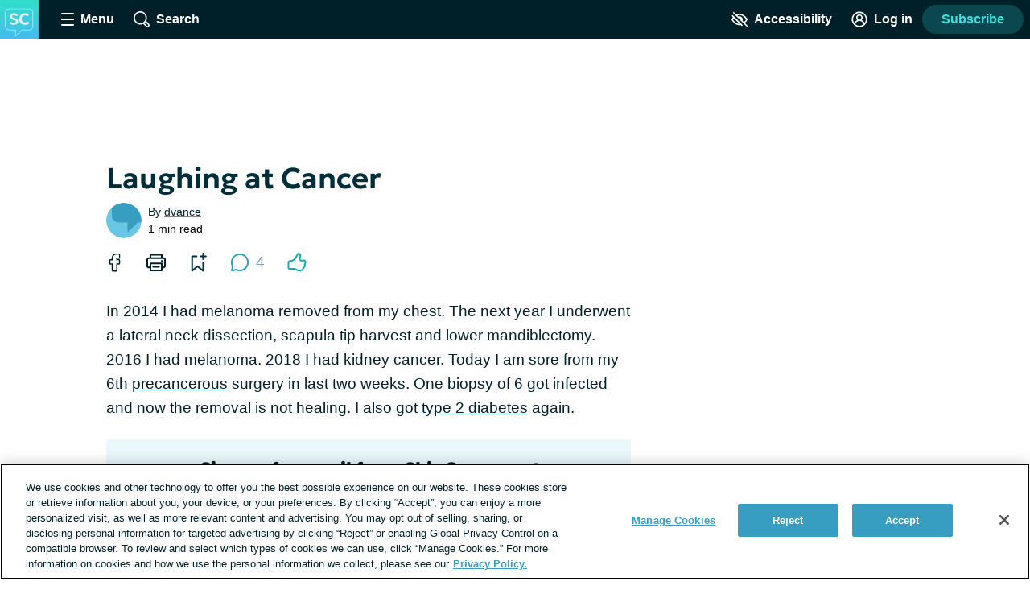

--- FILE ---
content_type: text/css; charset=utf-8
request_url: https://skincancer.net/_nuxt/PostTeaser.BvqQFagg.css
body_size: 1372
content:
.masthead[data-v-e21349d0]{display:block}.contrast-light .masthead[data-v-e21349d0]{filter:grayscale(100%) brightness(60%) contrast(100)}.contrast-dark .masthead[data-v-e21349d0]{filter:grayscale(100%) brightness(60%) contrast(100) invert(1)}.masthead--home[data-v-e21349d0]{height:64px;margin:24px auto 16px;max-width:calc(100% - 32px)}@media print,screen and (min-width:900px){.masthead--home[data-v-e21349d0]{height:76px}}.masthead--teaser[data-v-e21349d0]{height:40px}.post-teaser-image[data-v-845c44ee]{height:0;max-width:100%;padding-bottom:38.1481481481%;position:relative}@media print,screen and (min-width:900px){.homepage-slider .post-teaser-image[data-v-845c44ee]{min-height:100%;padding-bottom:52.3529411765%}}.feature-section .post-teaser--legacy-image .post-teaser-image[data-v-845c44ee]{padding-bottom:28.9%;padding-top:14.3721712538%}@media print,screen and (min-width:900px){.feature-section .post-teaser--legacy-image .post-teaser-image[data-v-845c44ee]{padding-top:0}}.post-teaser-image__image[data-v-845c44ee]{height:100%;-o-object-fit:cover;object-fit:cover;position:absolute;top:0;width:100%}.paginated-list__item .post-teaser-image__image[data-v-845c44ee]{left:auto;position:absolute;top:50%;transform:translateY(-50%)}.feature-section .post-teaser--legacy-image .post-teaser-image__image[data-v-845c44ee]{max-width:150%;width:150%}@media print,screen and (min-width:900px){.feature-section .post-teaser--legacy-image .post-teaser-image__image[data-v-845c44ee]{max-width:100%}}.feature-section .post-teaser--legacy-image.post-teaser--left .post-teaser-image__image[data-v-845c44ee]{right:0}.feature-section .post-teaser--legacy-image.post-teaser--right .post-teaser-image__image[data-v-845c44ee]{left:0}.post-teaser[data-v-d348a88d]{background:#fff;border-radius:6px;box-shadow:0 0 10px 2px #b3c4cd4d;display:block;margin:24px 0 0;padding:24px 24px 32px;position:relative}.contrast-light .post-teaser[data-v-d348a88d]{background:#fff;box-shadow:none;outline:2px solid #000}.contrast-dark .post-teaser[data-v-d348a88d]{background:#000;box-shadow:none;outline:2px solid #fff}.contrast-low .post-teaser[data-v-d348a88d]{background:#d9dfe3}.paginated-list__item .post-teaser[data-v-d348a88d]{margin:24px auto 0;max-width:640px}.homepage-slider .post-teaser[data-v-d348a88d]{background:transparent;box-shadow:none;box-sizing:border-box;margin:0;max-width:1080px;padding:0;width:100%}.contrast-dark .homepage-slider .post-teaser[data-v-d348a88d],.contrast-light .homepage-slider .post-teaser[data-v-d348a88d]{outline:0}@media print,screen and (min-width:900px){.homepage-slider .post-teaser[data-v-d348a88d]{align-items:flex-start;display:flex;height:100%}}.homepage-recents .post-teaser[data-v-d348a88d]{flex:1;margin:0;min-width:272px}.homepage-engagement .post-teaser[data-v-d348a88d]{margin:0}.homepage-collections .post-teaser[data-v-d348a88d]{flex:1;margin:0}@media print,screen and (min-width:900px){.columns--1 .post-teaser[data-v-d348a88d]{background:transparent;box-shadow:none;display:flex;padding:0}.contrast-dark .columns--1 .post-teaser[data-v-d348a88d],.contrast-light .columns--1 .post-teaser[data-v-d348a88d]{outline:0}}.feature-section .post-teaser[data-v-d348a88d]{background:transparent;box-shadow:none;box-sizing:border-box;display:flex;flex-direction:column;margin:0;padding:0}.contrast-dark .feature-section .post-teaser[data-v-d348a88d],.contrast-light .feature-section .post-teaser[data-v-d348a88d]{outline:0}@media print,screen and (min-width:900px){.feature-section .post-teaser[data-v-d348a88d]{align-items:center;flex-direction:row;justify-content:space-between;margin:0 auto;max-width:1000px;min-height:300px}}.trending-topics .post-teaser[data-v-d348a88d]{margin:16px 0 0}.journai-results .post-teaser[data-v-d348a88d]{margin:0}.contrast-low .journai-results .post-teaser[data-v-d348a88d]{background:#d9dfe3}.post-teaser--draft[data-v-d348a88d]{outline:3px solid red}.post-teaser--draft[data-v-d348a88d]:hover:after{background:red;content:"draft";padding:3px 12px;position:absolute;top:0}@media print,screen and (min-width:600px){.feature-section .post-teaser--right.post-teaser--legacy-image[data-v-d348a88d]{justify-content:flex-end}}.post-teaser__image-link[data-v-d348a88d]{border-radius:6px 6px 0 0;display:block;margin:-24px -24px 16px;overflow:hidden}@media print,screen and (min-width:600px){.post-teaser__image-link[data-v-d348a88d]{margin:-24px -24px 32px}}@media print,screen and (min-width:900px){.homepage-slider .post-teaser__image-link[data-v-d348a88d]{align-self:stretch;border-radius:0;flex-shrink:0;margin:0;width:60%}}.homepage-recents .post-teaser__image-link[data-v-d348a88d]{display:none}.feature-section .post-teaser__image-link[data-v-d348a88d]{margin:0 auto 16px;order:1;width:72%}@media print,screen and (min-width:900px){.feature-section .post-teaser__image-link[data-v-d348a88d]{flex:0 0 500px;margin:0;width:auto}.feature-section .post-teaser--right .post-teaser__image-link[data-v-d348a88d]{order:0}}.feature-section .post-teaser--legacy-image .post-teaser__image-link[data-v-d348a88d]{width:100%}@media print,screen and (min-width:900px){.feature-section .post-teaser--legacy-image .post-teaser__image-link[data-v-d348a88d]{left:50%;position:absolute;top:50%;transform:translate(-50%,-50%)}.columns--1 .post-teaser__image-link[data-v-d348a88d]{align-self:center;flex:2;margin:0}}.post-teaser__bookmark-type[data-v-d348a88d]{color:#5e676d;font-size:.875rem;font-weight:800;line-height:1.25;margin-bottom:8px;text-transform:uppercase}.contrast-light .post-teaser__bookmark-type[data-v-d348a88d]{color:#000}.contrast-dark .post-teaser__bookmark-type[data-v-d348a88d]{color:#fff}.font-lg .post-teaser__bookmark-type[data-v-d348a88d]{font-size:1.25rem;line-height:calc(1.25rem + 8px)}.font-xl .post-teaser__bookmark-type[data-v-d348a88d]{font-size:1.375rem;line-height:calc(1.375rem + 8px)}.post-teaser__homepage-engagement-label[data-v-d348a88d]{color:#819cac;display:inline-block;font-family:geologica-variable,sans-serif;font-size:.75rem;font-weight:800;line-height:1;margin-bottom:8px;text-transform:uppercase}.post-teaser--compact .post-teaser__content[data-v-d348a88d]{display:inline-block}.homepage-slider .post-teaser__content[data-v-d348a88d]{margin:0 auto;max-width:600px;width:calc(100% - 48px)}@media print,screen and (min-width:900px){.homepage-slider .post-teaser__content[data-v-d348a88d]{align-self:center;padding:8px 40px;width:40%}}.feature-section .post-teaser__content[data-v-d348a88d]{padding:32px 32px 16px}@media print,screen and (min-width:900px){.feature-section .post-teaser__content[data-v-d348a88d]{padding:32px}}.feature-section .post-teaser--legacy-image .post-teaser__content[data-v-d348a88d]{z-index:1}@media print,screen and (min-width:900px){.feature-section .post-teaser--legacy-image .post-teaser__content[data-v-d348a88d]{max-width:480px}.columns--1 .post-teaser__content[data-v-d348a88d]{flex:1;margin-left:24px}}.post-teaser__heading[data-v-d348a88d]{margin-bottom:8px}.layout--cas .post-teaser__heading[data-v-d348a88d]{font-size:1.5rem}@media print,screen and (min-width:900px){.layout--cas .post-teaser__heading[data-v-d348a88d]{font-size:2rem}}.font-lg .layout--cas .post-teaser__heading[data-v-d348a88d]{font-size:2.25rem}.font-xl .layout--cas .post-teaser__heading[data-v-d348a88d]{font-size:2.5rem}.feature-section .post-teaser__heading[data-v-d348a88d]{color:#fff}.font-lg .journai-results .post-teaser__heading[data-v-d348a88d],.font-xl .journai-results .post-teaser__heading[data-v-d348a88d]{font-size:1.25rem;line-height:1.25}@media print,screen and (min-width:900px){.font-lg .journai-results .post-teaser__heading[data-v-d348a88d],.font-xl .journai-results .post-teaser__heading[data-v-d348a88d]{font-size:1.375rem;line-height:1.25}}.contrast-light .post-teaser__heading-link[data-v-d348a88d]:hover{color:#5e676d}.contrast-dark .post-teaser__heading-link[data-v-d348a88d]:hover{color:#b3c4cd}.feature-section .post-teaser__heading-link[data-v-d348a88d]:hover{color:#fff}.post-teaser__summary[data-v-d348a88d]{font-size:1rem;line-height:1.4;margin-bottom:8px;overflow-wrap:break-word;white-space:pre-wrap}.font-lg .post-teaser__summary[data-v-d348a88d]{font-size:24px;line-height:32px}.font-xl .post-teaser__summary[data-v-d348a88d]{font-size:30px;line-height:38px}.layout--cas .post-teaser__summary[data-v-d348a88d]{font-size:1.125rem}.font-lg .layout--cas .post-teaser__summary[data-v-d348a88d]{font-size:24px;line-height:32px}.font-xl .layout--cas .post-teaser__summary[data-v-d348a88d]{font-size:30px;line-height:38px}.feature-section .post-teaser__summary[data-v-d348a88d]{color:#fff}.contrast-light .feature-section .post-teaser__summary[data-v-d348a88d]{color:#000}.contrast-dark .feature-section .post-teaser__summary[data-v-d348a88d]{color:#fff}.font-lg .journai-results .post-teaser__summary[data-v-d348a88d],.font-xl .journai-results .post-teaser__summary[data-v-d348a88d]{font-size:1rem;line-height:1.4}.post-teaser__footer[data-v-d348a88d]{align-items:center;display:flex;margin-bottom:16px}.homepage-slider .post-teaser__footer[data-v-d348a88d]{margin-bottom:0}.homepage-slider--parent .post-teaser__footer[data-v-d348a88d],.post-teaser--quiz .post-teaser__footer[data-v-d348a88d]{display:none}.post-teaser__footer--is-last[data-v-d348a88d]{margin-bottom:0}


--- FILE ---
content_type: text/javascript; charset=utf-8
request_url: https://skincancer.net/_nuxt/LcGS8vGw.js
body_size: 246
content:
import{_ as t}from"./Cw-GfheF.js";import{a as p,o as r}from"./Bj8aCBB1.js";import"./B-FKQ9Rs.js";import"./BJ_Tf-Vo.js";import"./BBLbQmCN.js";import"./BHQhtgsy.js";import"./NdmdrM1v.js";import"./pvBZKTEW.js";import"./DNH7EMzk.js";import"./Dtg_A_N7.js";import"./DWPr2nMT.js";import"./BKSMaa1E.js";import"./DFRmIXyT.js";import"./CsVxjIQk.js";import"./DWL9dyXK.js";import"./Dx2q3SB2.js";import"./C2WW-wx8.js";import"./Bh4MOalA.js";import"./DQq6P80W.js";import"./CBrjZQrH.js";import"./CgK-feUZ.js";import"./1plLmFfK.js";import"./da9D-eMo.js";import"./Cs_LL0Vl.js";import"./DXnYCFTZ.js";import"./D-_zjlyJ.js";import"./Udl3VVqT.js";import"./DHGLA5G3.js";import"./Ci9dVwMy.js";import"./DN4MwESE.js";import"./BRiPVqvt.js";import"./CJo6ju3f.js";import"./DDeGGzF4.js";import"./BZPdkLwm.js";import"./DC5gjTeB.js";import"./D8WRB5w4.js";import"./DCQr8lWI.js";import"./C54mtDoP.js";import"./C98l0RQl.js";import"./8r2FmOws.js";import"./ZNiQiSmP.js";const V={__name:"[slug]",setup(m){return(i,_)=>{const o=t;return r(),p(o)}}};export{V as default};


--- FILE ---
content_type: text/javascript; charset=utf-8
request_url: https://skincancer.net/_nuxt/D-_zjlyJ.js
body_size: 967
content:
const __vite__mapDeps=(i,m=__vite__mapDeps,d=(m.f||(m.f=["./qO1XK_9T.js","./Bj8aCBB1.js","./entry.6robrKYe.css"])))=>i.map(i=>d[i]);
import{_ as r,m as a,c as d,o as l,n as p,br as i,bs as h,bt as g,bu as c,ad as n,aH as u}from"./Bj8aCBB1.js";const m={name:"AdSlot",props:{mapping:{type:String,default:""},dynamic:{type:String,default:"false"},sticky:{type:Boolean,default:!1},displayInSidebar:{type:Boolean}},data(){return{observer:void 0,initialized:!1,slot:null,id:null}},computed:{...a(i,["emptySlots","ugc"]),...a(u,["getDataLayer"]),dynamicBoolean(){return this.dynamic==="true"},adUnit(){return`/${this.$gam.network_id}/${this.getDataLayer?.ad_prefix}/${this.getDataLayer?.post_type}`},sizeMapping(){try{return window.googletag.mappedSizes[this.mapping]}catch(t){return console.log(t),this.$logger.error(`Mappings for ${this.mapping} are not defined`),null}},adsEnabled(){return this.$gam.adsEnabled()},size(){return this.sizeMapping?this.sizeMapping.slice(-1)[0][1]:[]},classes(){const t=[];return this.mapping&&t.push(`ad-slot--${n(this.mapping)}`),(this.dynamicBoolean||!this.mapping)&&t.push("ad-slot--dynamic"),t.join(" ")},testId(){const t=["ad-slot"];return this.mapping&&t.unshift(n(this.mapping)),(this.dynamicBoolean||!this.mapping)&&t.unshift("dynamic"),t.join("-")}},watch:{emptySlots(t){!t.length&&this.observer&&this.observer.disconnect()},ugc(t,e){this.initialized&&t!==e&&this.display({changeCorrelator:!0})}},mounted(){this.id=c(),this.$nextTick(()=>{this.init()}),this.initialized=!0},beforeUnmount(){this.observer&&this.observer.disconnect()},methods:{init(){this.adsEnabled&&(window.googletag.cmd.push(()=>{this.define(),this.lazyLoad()}),this.sticky&&g(()=>import("./qO1XK_9T.js").then(t=>t.s),__vite__mapDeps([0,1,2]),import.meta.url).then(t=>{t.default.add(this.$refs.ad)}))},define(){this.slot=h(window.googletag.defineSlot(this.adUnit,this.size,this.id)),this.slot.defineSizeMapping(this.sizeMapping).addService(window.googletag.pubads()).setTargeting("slot",this.id),i().pushEmptySlots(this.slot),window.googletag.display(this.id)},lazyLoad(){this.observer=new IntersectionObserver(t=>{t.forEach(e=>{e.isIntersecting&&(this.observer.unobserve(e.target),this.display())})},{rootMargin:"150px"}),this.$refs.ad&&this.observer.observe(this.$refs.ad)},display(t={changeCorrelator:!1}){window.googletag.cmd.push(()=>{i().removeFromEmptySlots(this.slot),window.googletag.pubads().refresh([this.slot],t)})}}},f=["id","data-test-id"];function y(t,e,_,b,o,s){return l(),d("div",{id:o.id,ref:"ad",class:p(["ad-slot",s.classes]),"data-test-id":s.testId},null,10,f)}const w=Object.assign(r(m,[["render",y],["__scopeId","data-v-82ae8ea9"]]),{__name:"AdSlot"});export{w as _};
